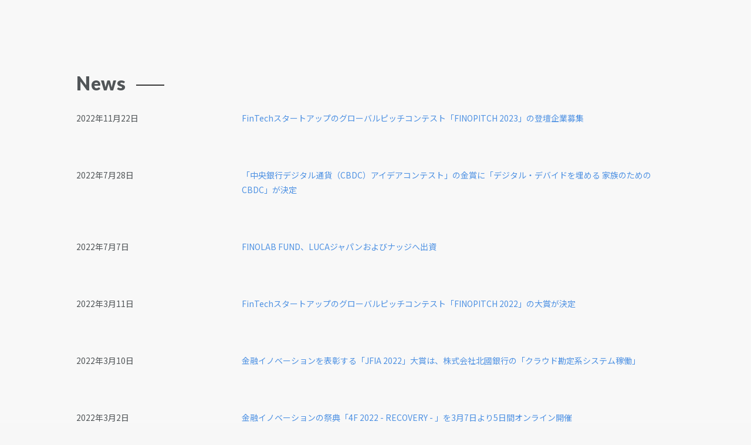

--- FILE ---
content_type: text/html
request_url: https://finolab.co.jp/jp/news/archive/2022.html
body_size: 3318
content:
<!DOCTYPE html>
<html lang="ja">

<head>
    <meta charset="UTF-8">
    <meta http-equiv="X-UA-Compatible" content="IE=edge">
    <meta name="viewport" content="width=device-width,initial-scale=1">
    <meta name="apple-mobile-web-app-capable" content="yes">
    <meta name="apple-mobile-web-app-status-bar-style" content="black">

    <meta name="keywords" content="FINOLAB" />
    <meta name="description" content="株式会社FINOLABは、メンバー企業（スタートアップ会員及び企業会員）のFinTech分野での取り組みを支援するとともに、オープンイノベーションを促進して、日本のFinTechエコシステムを発展させます" />

    <link rel='dns-prefetch' href='//finolab.sharepoint.com///finolab.sharepoint.com///finolab.sharepoint.com///fonts.googleapis.com' />
    <link rel='dns-prefetch' href='//finolab.sharepoint.com///finolab.sharepoint.com///finolab.sharepoint.com///wp-002-dot-dmap-finolab-tokyo-wp.appspot.com' />
    <link rel='dns-prefetch' href='//finolab.sharepoint.com///finolab.sharepoint.com///finolab.sharepoint.com///code.jquery.com' />
    <link rel='dns-prefetch' href='//finolab.sharepoint.com///finolab.sharepoint.com///finolab.sharepoint.com///s.w.org' />

    <link href="../../../favicon.ico" rel="shortcut icon" />
    <meta property="og:type" content="website">
    <meta property="og:title" content="FINOLAB">
    <meta property="og:url" content="https://finolab.co.jp/">
    <meta property="og:description" content="株式会社FINOLABは、メンバー企業（スタートアップ会員及び企業会員）のFinTech分野での取り組みを支援するとともに、オープンイノベーションを促進して、日本のFinTechエコシステムを発展させます">
    <meta property="og:image" content="https://finolab.co.jp/images/common/ogp.png">
    <meta property="og:site_name" content="FINOLAB">



    <title>FINOLAB Inc.</title>

    <link rel="stylesheet" media="all" href="../../../css/general.css">
    <link rel="stylesheet" media="all" href="../../../css/global.css">
    <link rel="stylesheet" media="all" href="../../../css/layout.css">
    <link rel="stylesheet" media="all" href="../../../css/module.css">
    <link rel="stylesheet" media="all" href="../../../css/contents.css">
    <link rel="stylesheet" media="all" href="../../../css/header.css">
    <link rel="stylesheet" media="all" href="../../../css/footer.css">
    <link rel="stylesheet" media="all" href="../../../css/home.css">

    <link href="https://fonts.googleapis.com/css?family=Noto+Sans+JP:400,700,900&display=swap" rel="stylesheet">
    <link href="https://fonts.googleapis.com/css?family=Lato:400,700,900&display=swap" rel="stylesheet">

    <style type="text/css">
        <!--
        .newsset {
            margin-bottom: 15px;
        }

        -->
    </style>


</head>


<body class="top">
    <svg xmlns="http://www.w3.org/2000/svg" class="svg-icons">
        <!-- #icon-twitter -->
        <symbol id="icon-twitter" viewBox="0 0 400 325.08">
            <path style="fill: currentColor;" d="M125.8,325.08c151,0,233.49-125,233.49-233.49,0-3.56-.07-7.09-.23-10.61A167.23,167.23,0,0,0,400,38.49a164.09,164.09,0,0,1-47.13,12.92A82.41,82.41,0,0,0,389,6a164.47,164.47,0,0,1-52.11,19.92A82.13,82.13,0,0,0,197,100.77,233,233,0,0,1,27.84,15,82.14,82.14,0,0,0,53.25,124.59a81.58,81.58,0,0,1-37.17-10.27c0,.34,0,.69,0,1.05A82.09,82.09,0,0,0,81.9,195.82a81.88,81.88,0,0,1-37.06,1.41,82.16,82.16,0,0,0,76.66,57A164.67,164.67,0,0,1,19.58,289.36,166.47,166.47,0,0,1,0,288.22a232.28,232.28,0,0,0,125.8,36.86" />
        </symbol><!-- #icon-facebook -->
        <symbol id="icon-facebook" viewBox="0 0 400 397.54">
            <path style="fill: currentColor;" d="M400,200C400,89.51,310.42,0,200,0S0,89.58,0,200A200,200,0,0,0,168.76,397.54V257.74H118V200h50.78V155.9a70.6,70.6,0,0,1,75.55-77.78A308.19,308.19,0,0,1,289.09,82v49.18H263.84A28.89,28.89,0,0,0,231.38,156a29.24,29.24,0,0,0-.14,6.41V200H286.8l-8.89,57.77H231.24V397.5A200,200,0,0,0,400,200Z" />
        </symbol>
    </svg>
    <style type="text/css">
        .svg-icons {
            display: none;
        }

        svg {
            width: 100%;
            height: 100%;
            vertical-align: bottom;
        }

    </style>
    <div class="loading"></div>

    <!-- Header -->



    <div class="contentWrapper">

        <article>

            <div id="h03" class="container-01 home-05-bg">
                <div class="container-02 home-05">
                    <section>
                        <div class="headline-box-02 en">
                            <h2 class="heading">News</h2>
                            <!-- /.headline-box -->
                        </div>
                        <ul class="layout-grid layout-w3w9 newsset">
                            <li class="layout-box-w3">
                                <div class="text-box">
                                    <p>2022年11月22日</p>
                                </div>
                            </li>
                            <li class="layout-box-w9">
                                <a href="../../../pdf/news/20221122/20221122_jp.pdf" target="_blank">
                                    <div class="text-box">
                                        <p>FinTechスタートアップのグローバルピッチコンテスト「FINOPITCH 2023」の登壇企業募集</p>
                                    </div>
                                </a>
                            </li>
                        </ul>
                        <ul class="layout-grid layout-w3w9 newsset">
                            <li class="layout-box-w3">
                                <div class="text-box">
                                    <p>2022年7月28日</p>
                                </div>
                            </li>
                            <li class="layout-box-w9">
                                <a href="../../../pdf/news/20220728/20220728_jp.pdf" target="_blank">
                                    <div class="text-box">
                                        <p>「中央銀行デジタル通貨（CBDC）アイデアコンテスト」の金賞に「デジタル・デバイドを埋める 家族のためのCBDC」が決定</p>
                                    </div>
                                </a>
                            </li>
                        </ul>
                        <ul class="layout-grid layout-w3w9 newsset">
                            <li class="layout-box-w3">
                                <div class="text-box">
                                    <p>2022年7月7日</p>
                                </div>
                            </li>
                            <li class="layout-box-w9">
                                <a href="../../../pdf/news/20220707/20220707_jp.pdf" target="_blank">
                                    <div class="text-box">
                                        <p>FINOLAB FUND、LUCAジャパンおよびナッジへ出資</p>
                                    </div>
                                </a>
                            </li>
                        </ul>
                        <ul class="layout-grid layout-w3w9 newsset">
                            <li class="layout-box-w3">
                                <div class="text-box">
                                    <p>2022年3月11日</p>
                                </div>
                            </li>
                            <li class="layout-box-w9">
                                <a href="../../../pdf/news/20220314/20220311_jp.pdf" target="_blank">
                                    <div class="text-box">
                                        <p>FinTechスタートアップのグローバルピッチコンテスト「FINOPITCH 2022」の大賞が決定</p>
                                    </div>
                                </a>
                            </li>
                        </ul>
                        <ul class="layout-grid layout-w3w9 newsset">
                            <li class="layout-box-w3">
                                <div class="text-box">
                                    <p>2022年3月10日</p>
                                </div>
                            </li>
                            <li class="layout-box-w9">
                                <a href="../../../pdf/news/20220310/20220310_jp.pdf" target="_blank">
                                    <div class="text-box">
                                        <p>金融イノベーションを表彰する「JFIA 2022」大賞は、株式会社北國銀行の「クラウド勘定系システム稼働」</p>
                                    </div>
                                </a>
                            </li>
                        </ul>
                        <ul class="layout-grid layout-w3w9 newsset">
                            <li class="layout-box-w3">
                                <div class="text-box">
                                    <p>2022年3月2日</p>
                                </div>
                            </li>
                            <li class="layout-box-w9">
                                <a href="../../../pdf/news/20220302/20220302_jp.pdf" target="_blank">
                                    <div class="text-box">
                                        <p>金融イノベーションの祭典「4F 2022 - RECOVERY - 」を3月7日より5日間オンライン開催</p>
                                    </div>
                                </a>
                            </li>
                        </ul>
                        <ul class="layout-grid layout-w3w9 newsset">
                            <li class="layout-box-w3">
                                <div class="text-box">
                                    <p>2022年2月25日</p>
                                </div>
                            </li>
                            <li class="layout-box-w9">
                                <a href="../../../pdf/news/20220225/20220225_jp.pdf" target="_blank">
                                    <div class="text-box">
                                        <p>FinTechスタートアップのグローバルピッチコンテスト「FINOPITCH 2022」のファイナリストを発表</p>
                                    </div>
                                </a>
                            </li>
                        </ul>
                        <ul class="layout-grid layout-w3w9 newsset">
                            <li class="layout-box-w3">
                                <div class="text-box">
                                    <p>2022年2月24日</p>
                                </div>
                            </li>
                            <li class="layout-box-w9">
                                <a href="../../../pdf/news/20220224/20220224_jp.pdf" target="_blank">
                                    <div class="text-box">
                                        <p>FINOLABとFINOVATORS、「JFIA 2022」受賞企業を決定</p>
                                    </div>
                                </a>
                            </li>
                        </ul>
                        <ul class="layout-grid layout-w3w9 newsset">
                            <li class="layout-box-w3">
                                <div class="text-box">
                                    <p>2022年1月17日</p>
                                </div>
                            </li>
                            <li class="layout-box-w9">
                                <a href="../../../pdf/news/20220117/20220117_ja.pdf" target="_blank">
                                    <div class="text-box">
                                        <p>FinTechスタートアップのグローバルピッチコンテスト「FINOPITCH 2022」の登壇企業募集</p>
                                    </div>
                                </a>
                            </li>
                        </ul>
                        <ul class="layout-grid layout-w3w9 newsset">
                            <li class="layout-box-w3">
                                <div class="text-box">
                                    <p>2022年1月14日</p>
                                </div>
                            </li>
                            <li class="layout-box-w9">
                                <a href="../../../pdf/news/20220114/20220114_ja.pdf" target="_blank">
                                    <div class="text-box">
                                        <p>東京都が公募した「フィンテック支援ファンド」の運営事業者にFINOLABが採択</p>
                                    </div>
                                </a>
                            </li>
                        </ul>
                    </section>
                    <!-- /.container-NN -->
                </div>
                <!-- /.container-NN -->
            </div>


        </article>



    </div><!-- /.contentWrapper -->

    <!-- Footer -->
    <footer>
        <ul class="layout-grid justify-center layout-w3w3w3w3">
            <li class="layout-box-w3">
                <p class="text"><a href="../../terms.html" target="_self" class="menulink">このサイトのご利用にあたって</a></p>
            </li>
            <li class="layout-box-w3">
                <p class="text"><a href="../../privacy_policy.html" target="_self" class="menulink">プライバシーポリシー</a></p>
            </li>
            <li class="layout-box-w3">
                <p class="text"><a href="../../informative_data.html" target="_self" class="menulink">インフォマティブデータ</a></p>
            </li>
        </ul>
        <p class="separator"></p>
        <div class="logo"><a href="../../../index_bk20240201.html"><img src="../../../images/common/logo.png" alt="FINOLAB"></a></div>
        <address>&copy; <script>document.write(new Date().getFullYear());</script> FINOLAB Inc.</address>
    </footer>
    <!-- /Footer -->

    <div class="analyticsCode">
    </div>

    <script src="https://code.jquery.com/jquery-3.4.1.min.js" integrity="sha256-CSXorXvZcTkaix6Yvo6HppcZGetbYMGWSFlBw8HfCJo=" crossorigin="anonymous"></script>
    <script src="https://code.jquery.com/ui/1.12.1/jquery-ui.min.js" integrity="sha256-VazP97ZCwtekAsvgPBSUwPFKdrwD3unUfSGVYrahUqU=" crossorigin="anonymous"></script>


    <script src="../../../js/jquery.function.js"></script>

</body>

</html>


--- FILE ---
content_type: text/css
request_url: https://finolab.co.jp/css/general.css
body_size: 784
content:
@charset "UTF-8";

/* Infomation 
---------------------------------------------------------------------
File Name :  general.css
Create date :  2019/07/11

// Braek Points
// PC
@media screen and (max-width: 1060px) {
}
// Tablet
@media screen and (max-width: 979px) {
}
// Phone
@media screen and (max-width: 767px) {
}
---------------------------------------------------------------------
*/


/*Reset
------------------------------------*/
html,body,div,
ul,ol,li,dl,dt,dd,
form,fieldset,input,textarea,
h1,h2,h3,h4,h5,h6,pre,code,p,blockquote,hr,
th,td {
	margin:0;
	padding:0;
}

table {
	border-collapse:collapse;
	border:none;
	border-spacing:0;
}

fieldset,img,abbr,acronym {
	border:0;
}

address,caption,cite,code,dfn,em,b,u,s,th,var {
	font-style:normal;
	font-weight:normal;
}

i {
	font-style: italic;
	font-weight: normal;
}

ol,ul { list-style:none; }
caption,th { text-align:left; }
q:before,q:after { content:''; }

hr {
}

a img, :link img, :visited img { border:none; }

img {
	width: auto\9;
	height: auto;
	max-width: 100% !important;
	vertical-align: middle;
	border: 0;
	-ms-interpolation-mode: bicubic;
}

address {
	font-style:normal;
	display:inline;
}


/*elements
------------------------------------*/
body {
	color: #3B4043;
	font-size: 14px;
	text-align: center;
	line-height: 170%;
	-webkit-text-size-adjust: 100%;
}
@media screen and (max-width: 767px) {
	body {
		font-size: 14px;
	}
}

small {
	font-size: 12px;
}

big {
}

a {
	color: #3984DF;
	text-decoration: none;
}
a:link {
	color: #3984DF;
	text-decoration: none;
}

a:focus {
}
a:active {
}
a:visited {
}

a:hover {
	color: #3984DF;
	text-decoration: none;
}

a.underline {
	text-decoration: underline;
}


h1,
h2,
h3,
h4 {
}

p {
}
strong {
	font-weight: bold;
}

em {
	font-style: italic;
}

blockquote {
}

sup {
	font-size: 10px;
	line-height: 100%;
}
sub {
	font-size: 10px;
	line-height: 100%;
}

* {
	box-sizing: border-box;
}

img[usemap] {
	max-width: 100%;
	height: auto;
}
area{
	border:none;
	outline:none;
}







--- FILE ---
content_type: text/css
request_url: https://finolab.co.jp/css/global.css
body_size: 2915
content:
@charset "UTF-8";

/* Infomation 
---------------------------------------------------------------------
File Name :  global.css
Create date :  2019/07/11

// Braek Points
// PC
@media screen and (max-width: 1060px) {
}
// Tablet
@media screen and (max-width: 979px) {
}
// Phone
@media screen and (max-width: 767px) {
}
---------------------------------------------------------------------
*/

/* Opacity込のTransitionでWebkit（safari）で文字が滲む対処方法
 source by https://qiita.com/redamoon/items/2d4247cb72917586a4ca */
html {
	-webkit-font-smoothing: antialiased;
}

html {
	overscroll-behavior: none;
}

/* --------------------------------
	body
-------------------------------- */

html {
}

body {
	min-width: 320px;
	margin-top: 0;
	background-color: #F7F7F7;
}

header,
.contentWrapper,
footer {
	width: 100%;
	min-width: 980px;
}
@media screen and (max-width: 979px) {
	header,
	.contentWrapper,
	footer {
		width: 100%;
		min-width: 768px;
	}
}
@media screen and (max-width: 767px) {
	header,
	.contentWrapper,
	footer {
		width: 100%;
		min-width: 100%;
	}
}
@media screen and (max-width: 580px) {
	header,
	.contentWrapper,
	footer {
		width: 100%;
		min-width: 320px;
	}
}

.contentWrapper.fixed {
	position: fixed;
	z-index: -1;
	width: 100%;
	height: 100%;
}

section {
}

article {
}


/* --------------------------------
	mouseover
-------------------------------- */

.mouseoverOpacity:hover {
	opacity: .65;
}
.mouseoverBrightness:hover {
	filter: brightness(120%);
}


/* --------------------------------
	font face
-------------------------------- */

:lang(en) body,
:lang(en) input,
:lang(en) select {
	font-family: 'Lato', sans-serif;
}
:lang(ja) body,
:lang(ja) input,
:lang(ja) select {
	font-family: 'Noto Sans JP', sans-serif;
}

.cdn-font-lato { font-family: 'Lato', sans-serif; }


/* --------------------------------
	font color
-------------------------------- */

span.red {
}
span.tygred {
	color: #aa1432;
}
span.gray {
	color: #686868;
}
span.important {
	color: #ff3a3a;
}


/* --------------------------------
	font size
-------------------------------- */
.glb-fs-p2 { font-size: calc(1em + 2px); }
.glb-fs-p4 { font-size: calc(1em + 4px); }
.glb-fs-m2 { font-size: calc(1em - 2px); }
.glb-fs-m4 { font-size: calc(1em - 4px); }
@media screen and (max-width: 767px) {
	.glb-fs-p2 { font-size: calc(1em + 1px); }
	.glb-fs-p4 { font-size: calc(1em + 2px); }
	.glb-fs-m2 { font-size: calc(1em - 1px); }
	.glb-fs-m4 { font-size: calc(1em - 2px); }
}

sup.sup {
	vertical-align: super;
	font-size: 72.5%;
	line-height: 100%;
}


/* --------------------------------
	font svg-icon
-------------------------------- */
.svg-pre-icon-01 {
	display: inline-block;
	width: 1.3em;
	height: 1.3em;
	margin: 0 5px 0 0;
	line-height: 100%;
	vertical-align: text-bottom;
}


/* --------------------------------
	heading
-------------------------------- */

h1 {
}
h2 {
}
h3 {
}
h4 {
}


/* --------------------------------
	paragraph
-------------------------------- */

p {
	line-height: 180%;
}
p.indent {
	text-indent: 1em;
}
p.spacelines {
	padding-top: 1.8em;
}
@media screen and (max-width: 767px) {
}


/* --------------------------------
	image
-------------------------------- */

img {
	width: 100%;
}
figure,
picture {
	width: 100%;
	margin: 0;
	padding: 0;
}
img.border {
	border: 1px solid #c2c2bf;
}


/* --------------------------------
	appearance
-------------------------------- */

.glb-areaLeft {
	float: left;
}
.glb-areaRight {
	float: right;
}

.glb-alignLeft {
	text-align: left;
}
.glb-alignRight {
	text-align: right;
}
.glb-alignCenter {
	text-align: center;
}
.glb-marginCenter {
	margin-left: auto !important;
	margin-right: auto !important;
}
.glb-valignTop {
	vertical-align: top;
}
.glb-valignMiddle {
	vertical-align: middle;
}
.glb-valignBottom {
	vertical-align: bottom;
}
.underline {
	text-decoration: underline;
}

.glb-nobr {
	white-space: nowrap;
}

.glb-nobrPC {
	white-space: nowrap;
}
/*Media Query   Phones to Tablets*/
@media screen and (max-width: 767px) {
	.glb-nobrPC {
		white-space: normal;
	}
}


/* --------------------------------
	Media Query On-Off
-------------------------------- */

.glb-disablePC,
.glb-disablePC-block {
	display: none;
}
.glb-enablePC {
	display: inline-block;
}
.glb-enablePC-block {
	display: block;
}

/*Media Query   Phones to Tablets*/
@media screen and (max-width: 767px) {
	.glb-disablePC {
		display: inline-block;
	}
	.glb-disablePC-block {
		display: block;
	}
	.glb-enablePC,
	.glb-enablePC-block {
		display: none;
	}
}


.glb-disableTablet {
	display: inline-block;
}
.glb-enableTablet {
	display: none;
}

/*Media Query   Phones to Tablets*/
@media screen and (max-width: 979px) {
	.glb-disableTablet {
		display: none;
	}
	.glb-enableTablet {
		display: inline-block;
	}
}


/* --------------------------------
	analyticsCode
-------------------------------- */

.glb-analyticsCode {
	position: absolute;
	top: 0;
	left: 0;
	width: 0;
	height: 0;
}


/* --------------------------------
	form parts
-------------------------------- */

input[type="text"],
textarea {
	font-size: 14px;
	padding: 5px;
	width: 80%
}
/*Media Query   Phones to Tablets*/
@media screen and (max-width: 979px) {
	input[type="text"] {
		-webkit-width: calc(100% - 16px);
		width: calc(100% - 16px);
	}
}

textarea {
	height: 15em;
}
/*Media Query   Phones to Tablets*/
@media screen and (max-width: 979px) {
	textarea {
		-webkit-width: calc(100% - 10px);
		width: calc(100% - 10px);
	}
}

select {
	font-size: 14px;
	padding: 5px;
	border: 1px solid #aaa;
	width: 100%;
}
option {
	font-size: 14px;
	padding: 5px;
	border: none;
}

label.radio,
label.checkbox {
	margin-right: 1em;
	display: inline-block;
}

.submitarea {
	width: 100%;
	text-align: center;
	margin: 0 auto;
}

.submitarea .submit {
	font-size: 16px;
	padding: 15px 50px;
	margin: 15px;
	background: #5b4a2e;
	border-style: none;
	cursor: pointer;
	display: inline-block;
	color: #fff;

	/* for ie8 */
	position: relative;

	/* from generator http://css3generator.com */
	-moz-border-radius: 3px;
	-webkit-border-radius: 3px;
	border-radius: 3px;
}
.submitarea .submit:hover {
	background-color: #8d754d;
}

input[type="button"] {
	font-size: 14px;
	padding: 8px 20px;
	margin: 15px;
	background: #322d2c;
	border-style: none;
	cursor: pointer;
	color: #fff;

	/* for ie8 */
	position: relative;

	/* from generator http://css3generator.com */
	-moz-border-radius: 3px;
	-webkit-border-radius: 3px;
	border-radius: 3px;
}
input[type="button"]:hover {
	background-color: #8d754d;
}

.evenCheckbox label.checkbox {
	width: 30%;
	display: inline-block;
}
/*Media Query   Portrait Tablets*/
@media screen and (max-width: 767px) {
	.evenCheckbox label.checkbox {
		width: 45%;
	}
}

/* --------------------------------
	general margin/padding
-------------------------------- */

/* all margin */
.m10 { margin: 10px !important; }
.m15 { margin: 15px !important; }
.m20 { margin: 20px !important; }
.m30 { margin: 30px !important; }
.m40 { margin: 40px !important; }
.m50 { margin: 50px !important; }

/* margin top */
.mtm10 { margin-top: -10px !important; }
.mt00 { margin-top: 0 !important; }
.mt05 { margin-top: 5px !important; }
.mt10 { margin-top: 10px !important; }
.mt15 { margin-top: 15px !important; }
.mt20 { margin-top: 20px !important; }
.mt30 { margin-top: 30px !important; }
.mt40 { margin-top: 40px !important; }
.mt50 { margin-top: 50px !important; }

/* margin right */
.mr00 { margin-right: 0px !important; }
.mr05 { margin-right: 5px !important; }
.mr10 { margin-right: 10px !important; }
.mr15 { margin-right: 15px !important; }
.mr20 { margin-right: 20px !important; }
.mr25 { margin-right: 25px !important; }
.mr30 { margin-right: 30px !important; }
.mr40 { margin-right: 40px !important; }
.mr50 { margin-right: 50px !important; }

/* margin bottom */
.mb00 { margin-bottom: 0px !important; }
.mb05 { margin-bottom: 5px !important; }
.mb10 { margin-bottom: 10px !important; }
.mb15 { margin-bottom: 15px !important; }
.mb20 { margin-bottom: 20px !important; }
.mb25 { margin-bottom: 25px !important; }
.mb30 { margin-bottom: 30px !important; }
.mb40 { margin-bottom: 40px !important; }
.mb50 { margin-bottom: 50px !important; }

/* margin left */
.ml00 { margin-left: 0px !important; }
.ml05 { margin-left: 5px !important; }
.ml10 { margin-left: 10px !important; }
.ml15 { margin-left: 15px !important; }
.ml20 { margin-left: 20px !important; }
.ml25 { margin-left: 25px !important; }
.ml30 { margin-left: 30px !important; }
.ml40 { margin-left: 40px !important; }
.ml50 { margin-left: 50px !important; }

/* all padding */
.p10 { padding: 10px !important; }
.p15 { padding: 15px !important; }
.p20 { padding: 20px !important; }
.p25 { padding: 25px !important; }
.p30 { padding: 30px !important; }
.p40 { padding: 40px !important; }
.p50 { padding: 50px !important; }

/* padding top */
.pt10 { padding-top: 10px !important; }
.pt15 { padding-top: 15px !important; }
.pt20 { padding-top: 20px !important; }
.pt25 { padding-top: 25px !important; }
.pt30 { padding-top: 30px !important; }
.pt40 { padding-top: 40px !important; }
.pt50 { padding-top: 50px !important; }

/* padding right */
.pr10 { padding-right: 10px !important; }
.pr15 { padding-right: 15px !important; }
.pr20 { padding-right: 20px !important; }
.pr25 { padding-right: 25px !important; }
.pr30 { padding-right: 30px !important; }
.pr40 { padding-right: 40px !important; }
.pr50 { padding-right: 50px !important; }

/* padding bottom */
.pb10 { padding-bottom: 10px !important; }
.pb15 { padding-bottom: 15px !important; }
.pb20 { padding-bottom: 20px !important; }
.pb25 { padding-bottom: 25px !important; }
.pb30 { padding-bottom: 30px !important; }
.pb40 { padding-bottom: 40px !important; }
.pb50 { padding-bottom: 50px !important; }

/* padding left */
.pl10 { padding-left: 10px !important; }
.pl15 { padding-left: 15px !important; }
.pl20 { padding-left: 20px !important; }
.pl25 { padding-left: 25px !important; }
.pl30 { padding-left: 30px !important; }
.pl40 { padding-left: 40px !important; }
.pl50 { padding-left: 50px !important; }

/* 1 letter blank */
.bl1letter:before { content: "　"; }
.br1letter:after { content: "　"; }


/* --------------------------------
	cancel margin/padding
-------------------------------- */

.cancelMargin {
	margin: 0 !important;
}
.cancelPadding {
	padding: 0 !important;
}


/* --------------------------------
	image with border
-------------------------------- */

img.borderOnWhite {
	border: 2px solid #fff;
	box-sizing: border-box;
}
img.borderOnLight {
	border: 1px solid #c9c9c9;
	box-sizing: border-box;
}
img.borderOnDark {
	border: 1px solid #666666;
	box-sizing: border-box;
}
img.borderOnBlack {
	border: 3px solid #000;
	box-sizing: border-box;
}
@media screen and (max-width: 767px) {
	img.borderOnBlack {
		border: 2px solid #000;
		box-sizing: border-box;
	}
}


/* --------------------------------
	clearfix
-------------------------------- */
/*
.clearfix:after {
	content: "";
	clear: both;
	display: block;
}
*/
@media screen and (max-width: 767px) {
	.clearfix_sp:after {
		content: "";
		clear: both;
		display: block;
	}
}


/*---------------------------------------------
 clearfix: Ver. 2007.05.31
---------------------------------------------*/
.clearfix:after { content:"."; display:block; height:0; clear:both; visibility:hidden; font-size:0; line-height:1; overflow:hidden; }
.clearfix { display:inline-block; }
/*\*/
* html .clearfix { height:1%; }
.clearfix { display:block; }
/**/




--- FILE ---
content_type: text/css
request_url: https://finolab.co.jp/css/layout.css
body_size: 1767
content:
@charset "UTF-8";

/* Infomation 
---------------------------------------------------------------------
File Name :  layout.css
Create date :  2019/07/11

// Braek Points
// PC
@media screen and (max-width: 1060px) {
}
// Tablet
@media screen and (max-width: 979px) {
}
// Phone
@media screen and (max-width: 767px) {
}
---------------------------------------------------------------------
*/

/* --------------------------------
	container
-------------------------------- */
.container-01 {
	width: 100%;
	margin-left: auto;
	margin-right: auto;
	text-align: left;
}
.container-02 {
	max-width: 1060px;
	width: 100%;
	margin-left: auto;
	margin-right: auto;
	padding-left: 20px;
	padding-right: 20px;
	text-align: left;
}
.container-03 {
	max-width: 840px;
	width: 100%;
	margin-left: auto;
	margin-right: auto;
	padding-left: 20px;
	padding-right: 20px;
	text-align: left;
}
@media screen and (max-width: 767px) {
	.container-01,
	.container-02,
	.container-03 {
		min-width: 100%;
		width: 100%;
	}
}


/* --------------------------------
	grid layout
-------------------------------- */
.layout-grid {
	display: -ms-flexbox;
	display: flex;
	flex-direction: row;
	flex-wrap: wrap;
	justify-content: space-between;
}
.layout-grid + .layout-grid {
}
.layout-grid.layout-w12,
.layout-grid.layout-w6w6,
.layout-grid.layout-w4w8,
.layout-grid.layout-w8w4,
.layout-grid.layout-w3w9,
.layout-grid.layout-w9w3,
.layout-grid.layout-w4w4w4,
.layout-grid.layout-w6w3w3,
.layout-grid.layout-w3w6w3,
.layout-grid.layout-w3w3w6,
.layout-grid.layout-w3w3w3w3 {
	clear: both;
	width: 100%;
}
.layout-grid.layout-w12 {
	flex-wrap: wrap;
}
.layout-grid.justify-start   { justify-content: flex-start; }
.layout-grid.justify-end     { justify-content: flex-end; }
.layout-grid.justify-center  { justify-content: center; }
.layout-grid.justify-between { justify-content: space-between; }
.layout-grid.justify-around  { justify-content: space-around; }

.layout-grid.layout-w12 .layout-box-w12 {
	width: 100%;
	margin-bottom: 57px;
}
.layout-grid.layout-w6w6 .layout-box-w6 {
	width: calc((100% - 36px) * 0.500);
}
.layout-grid.layout-w4w8 .layout-box-w8,
.layout-grid.layout-w8w4 .layout-box-w8 {
	width: calc((100% - 72px) * 0.667 + 36px);
}
.layout-grid.layout-w3w9 .layout-box-w3,
.layout-grid.layout-w9w3 .layout-box-w3 {
	width: calc((100% - 36px) * 0.250);
}
.layout-grid.layout-w3w9 .layout-box-w9,
.layout-grid.layout-w9w3 .layout-box-w9 {
	width: calc((100% - 36px) * 0.750);
}
.layout-grid.layout-w4w8 .layout-box-w4,
.layout-grid.layout-w8w4 .layout-box-w4 {
	width: calc((100% - 72px) * 0.333);
}
.layout-grid.layout-w4w4w4 .layout-box-w4 {
	width: calc((100% - 72px) * 0.333);
}
.layout-grid.layout-w6w3w3 .layout-box-w6,
.layout-grid.layout-w3w6w3 .layout-box-w6,
.layout-grid.layout-w3w3w6 .layout-box-w6 {
	width: calc((100% - 108px) * 0.500 + 36px);
}
.layout-grid.layout-w6w3w3 .layout-box-w3,
.layout-grid.layout-w3w6w3 .layout-box-w3,
.layout-grid.layout-w3w3w6 .layout-box-w3,
.layout-grid.layout-w3w3w3w3 .layout-box-w3 {
	width: calc((100% - 108px) * 0.250);
}
.layout-grid.layout-w12 .layout-box-w12,
.layout-grid.layout-w6w6 .layout-box-w6,
.layout-grid.layout-w4w8 .layout-box-w8,
.layout-grid.layout-w8w4 .layout-box-w8,
.layout-grid.layout-w4w8 .layout-box-w4,
.layout-grid.layout-w8w4 .layout-box-w4,
.layout-grid.layout-w3w9 .layout-box-w3,
.layout-grid.layout-w9w3 .layout-box-w3,
.layout-grid.layout-w3w9 .layout-box-w9,
.layout-grid.layout-w9w3 .layout-box-w9,
.layout-grid.layout-w4w4w4 .layout-box-w4,
.layout-grid.layout-w6w3w3 .layout-box-w6,
.layout-grid.layout-w3w6w3 .layout-box-w6,
.layout-grid.layout-w3w3w6 .layout-box-w6,
.layout-grid.layout-w6w3w3 .layout-box-w3,
.layout-grid.layout-w3w6w3 .layout-box-w3,
.layout-grid.layout-w3w3w6 .layout-box-w3,
.layout-grid.layout-w3w3w3w3 .layout-box-w3 {
	margin-bottom: 57px;
}
.layout-grid.justify-center .layout-box-w12,
.layout-grid.justify-center .layout-box-w6,
.layout-grid.justify-center .layout-box-w8,
.layout-grid.justify-center .layout-box-w4,
.layout-grid.justify-center .layout-box-w3,
.layout-grid.justify-center .layout-box-w9 {
	margin-left: 18px;
	margin-right: 18px;
}


@media screen and (max-width: 767px) {
	.layout-grid {
		display: -ms-flexbox;
		display: flex;
		flex-direction: row;
		flex-wrap: wrap;
		justify-content: space-between;
	}
	.layout-grid.layout-w12 .layout-box-w12,
	.layout-grid.layout-w6w6 .layout-box-w6,
	.layout-grid.layout-w4w8 .layout-box-w8,
	.layout-grid.layout-w8w4 .layout-box-w8,
	.layout-grid.layout-w4w8 .layout-box-w4,
	.layout-grid.layout-w8w4 .layout-box-w4,
	.layout-grid.layout-w3w9 .layout-box-w3,
	.layout-grid.layout-w9w3 .layout-box-w3,
	.layout-grid.layout-w3w9 .layout-box-w9,
	.layout-grid.layout-w9w3 .layout-box-w9,
	.layout-grid.layout-w4w4w4 .layout-box-w4,
	.layout-grid.layout-w6w3w3 .layout-box-w6,
	.layout-grid.layout-w3w6w3 .layout-box-w6,
	.layout-grid.layout-w3w3w6 .layout-box-w6,
	.layout-grid.layout-w6w3w3 .layout-box-w3,
	.layout-grid.layout-w3w6w3 .layout-box-w3,
	.layout-grid.layout-w3w3w6 .layout-box-w3,
	.layout-grid.layout-w3w3w3w3 .layout-box-w3 {
		width: 100%;
		height: 100%;
		margin-bottom: 40px;
	}
	.layout-grid.layout-w4w4w4.layout-sp-w3w3 .layout-box-w4,
	.layout-grid.layout-w6w3w3.layout-sp-w3w3 .layout-box-w3,
	.layout-grid.layout-w3w3w3w3.layout-sp-w3w3 .layout-box-w3 {
		width: calc((100% - 18px) * 0.500);
		height: 100%;
		margin-bottom: 40px;
	}
	.layout-grid.justify-center .layout-box-w12,
	.layout-grid.justify-center .layout-box-w6,
	.layout-grid.justify-center .layout-box-w8,
	.layout-grid.justify-center .layout-box-w4,
	.layout-grid.justify-center .layout-box-w3,
	.layout-grid.justify-center .layout-box-w9 {
		margin-left: 0;
		margin-right: 0;
	}
}

.layout-grid .layout-order-pc1sp2 { order: 1; }
.layout-grid .layout-order-pc2sp1 { order: 2; }
@media screen and (max-width: 767px) {
	.layout-grid .layout-order-pc1sp2 { order: 2; }
	.layout-grid .layout-order-pc2sp1 { order: 1; }
}


/* --------------------------------
	アイコン付きテキスト
-------------------------------- */
.layout-withIcon {
	width: 100%;
}
.layout-withIcon:after {
	content: "";
	clear: both;
	display: block;
}
.layout-withIcon .cell-left {
	float: left;
	padding-right: 15px;
}
.layout-withIcon .cell-right {
	float: left;
	padding-left: 15px;
}

.layout-withIcon .cell-left img,
.layout-withIcon .cell-right img {
	width: 100%;
}
.layout-withIcon .cell-left.cell-spfloatnone,
.layout-withIcon .cell-right.cell-spfloatnone {
}

.layout-withIcon .w05  { width: 5%; }
.layout-withIcon .w10  { width: 10%; }
.layout-withIcon .w15  { width: 15%; }
.layout-withIcon .w20  { width: 20%; }
.layout-withIcon .w25  { width: 25%; }
.layout-withIcon .w30  { width: 30%; }
.layout-withIcon .w35  { width: 35%; }
.layout-withIcon .w40  { width: 40%; }
.layout-withIcon .w45  { width: 45%; }
.layout-withIcon .w50  { width: 50%; }
.layout-withIcon .w55  { width: 55%; }
.layout-withIcon .w60  { width: 60%; }
.layout-withIcon .w65  { width: 65%; }
.layout-withIcon .w70  { width: 70%; }
.layout-withIcon .w75  { width: 75%; }
.layout-withIcon .w80  { width: 80%; }
.layout-withIcon .w85  { width: 85%; }
.layout-withIcon .w90  { width: 90%; }
.layout-withIcon .w95  { width: 95%; }

.layout-withIcon .em1  { width: 1em; }
.layout-withIcon .em1-w100  { width: calc(100% - 1em); }
.layout-withIcon .em2  { width: 2em; }
.layout-withIcon .em2-w100  { width: calc(100% - 2em); }
.layout-withIcon .em3  { width: 3em; }
.layout-withIcon .em3-w100  { width: calc(100% - 3em); }
.layout-withIcon .em4  { width: 3em; }
.layout-withIcon .em4-w100  { width: calc(100% - 4em); }
.layout-withIcon .em5  { width: 3em; }
.layout-withIcon .em5-w100  { width: calc(100% - 5em); }
.layout-withIcon .em6  { width: 3em; }
.layout-withIcon .em6-w100  { width: calc(100% - 6em); }
.layout-withIcon .em7  { width: 3em; }
.layout-withIcon .em7-w100  { width: calc(100% - 7em); }
.layout-withIcon .em8  { width: 3em; }
.layout-withIcon .em8-w100  { width: calc(100% - 8em); }

@media screen and (max-width: 767px) {
	.layout-withIcon .cell-left {
		padding-right: 10px;
	}
	.layout-withIcon .cell-right {
		padding-left: 10px;
	}
	.layout-withIcon .spw05  { width: 5%; }
	.layout-withIcon .spw10  { width: 10%; }
	.layout-withIcon .spw15  { width: 15%; }
	.layout-withIcon .spw20  { width: 20%; }
	.layout-withIcon .spw25  { width: 25%; }
	.layout-withIcon .spw30  { width: 30%; }
	.layout-withIcon .spw35  { width: 35%; }
	.layout-withIcon .spw40  { width: 40%; }
	.layout-withIcon .spw45  { width: 45%; }
	.layout-withIcon .spw50  { width: 50%; }
	.layout-withIcon .spw55  { width: 55%; }
	.layout-withIcon .spw60  { width: 60%; }
	.layout-withIcon .spw65  { width: 65%; }
	.layout-withIcon .spw70  { width: 70%; }
	.layout-withIcon .spw75  { width: 75%; }
	.layout-withIcon .spw80  { width: 80%; }
	.layout-withIcon .spw85  { width: 85%; }
	.layout-withIcon .spw90  { width: 90%; }
	.layout-withIcon .spw95  { width: 95%; }
	.layout-withIcon .cell-left.cell-spfloatnone,
	.layout-withIcon .cell-right.cell-spfloatnone {
		width: 100%;
		clear: both;
		padding-left: 0;
		padding-right: 0;
	}
}


/* --------------------------------
	Google Map
-------------------------------- */

.layout-googlemap {
	width: 100%;
}
.layout-googlemap #gmap,
.layout-googlemap .iframe-area {
	width: 100%;
	height: 518px;
	margin: 0 auto;
}
.layout-googlemap iframe {
	width: 100%;
	height: 100%;
	border: none;
}
.layout-googlemap p {
	margin-top: 10px;
	font-size: 14px;
}
@media screen and (max-width: 767px) {
	.layout-googlemap {
		width: calc(100% - 32px);
		margin: 0 auto;
	}
	.layout-googlemap #gmap,
	.layout-googlemap .iframe-area {
		height: calc(100vw - 32px);
	}
}




--- FILE ---
content_type: text/css
request_url: https://finolab.co.jp/css/module.css
body_size: 3477
content:
@charset "UTF-8";

/* Infomation 
---------------------------------------------------------------------
File Name :  module.css
Create date :  2019/07/11

// Braek Points
// PC
@media screen and (max-width: 1060px) {
}
// Tablet
@media screen and (max-width: 979px) {
}
// Phone
@media screen and (max-width: 767px) {
}
---------------------------------------------------------------------
*/

/* --------------------------------
	heading
-------------------------------- */
/* h1 */
.headline-box-01 {
}

/* h2 */
.headline-box-02 {
	display: block;
	width: 100%;
	margin-bottom: 48px;
}
.headline-box-02 .heading {
	display: inline-block;
	font-size: 32px;
	font-weight: bold;
	line-height: 140%;
}
.top .headline-box-02 {
	margin-bottom: 25px;
}
.headline-box-02.en .heading {
	font-family: 'Lato', sans-serif;
	font-weight: 900;
	letter-spacing: 0.020em;
}
.top .headline-box-02 .heading:after {
	display: inline-block;
	content: '';
	border-top: 2px solid #212121;
	width: 1.5em;
	height: 0.25em;
	margin-left: 17px;
}
.headline-box-02 .modal {
	font-size: 24px;
	font-weight: bold;
	text-align: center;
}
.headline-box-02.en .modal {
	font-family: 'Lato', sans-serif;
	letter-spacing: 0.020em;
	font-weight: 900;
}
@media screen and (max-width: 767px) {
	.headline-box-02 .heading {
		font-size: 24px;
	}
	.headline-box-02 .modal {
		font-size: 20px;
		font-weight: bold;
		text-align: center;
	}
}

/* h3 */
.headline-box-03 .modal {
	font-weight: 900;
	margin-bottom: 32px;
}
:lang(en) .headline-box-03 .modal {
	font-size: 36px;
	line-height: 126%;
}
:lang(ja) .headline-box-03 .modal {
	font-size: 40px;
	line-height: 150%;
	white-space: nowrap;
}
.headline-box-03 .modal-caption {
	font-size: 16px;
	font-weight: bold;
	margin-bottom: 20px;
	line-height: 150%;
}
:lang(en) .headline-box-03 .modal-caption,
:lang(ja) .headline-box-03.en .modal-caption {
	font-family: 'Lato', sans-serif;
	letter-spacing: 0.020em;
	font-weight: 900;
}
@media screen and (max-width: 767px) {
	.headline-box-03 .modal {
		margin-bottom: 24px;
	}
	:lang(en) .headline-box-03 .modal {
		font-size: 28px;
	}
	:lang(ja) .headline-box-03 .modal {
		font-size: 24px;
		white-space: normal;
	}
	.headline-box-03 .modal-caption {
		font-size: 14px;
		margin-bottom: 9px;
	}
}


/* --------------------------------
	btns
-------------------------------- */
/* glb-btn-common */
.glb-btn-common {
}
.glb-btn-common a,
.glb-btn-common .clickable {
	display: inline-block;
	border-radius: 28px;
	background-color: transparent;
	font-weight: bold;
	margin: 0 auto;
	cursor: pointer;
	pointer-events: auto;
	transition-property: all;
	transition-duration: .3s;
	transition-timing-function: ease;
}
.glb-btn-common a:hover,
.glb-btn-common .clickable:hover {
	text-decoration: none;
}
.glb-btn-common.black a,
.glb-btn-common.black .clickable {
	background-color: #212121;
	border: 2px solid #212121;
	color: #fff;
}
.glb-btn-common.black a:hover,
.glb-btn-common.black .clickable:hover {
	background-color: #808080;
	border: 2px solid #808080;
}
.glb-btn-common.white a,
.glb-btn-common.white .clickable {
	border: 2px solid #212121;
	color: #212121;
}
.glb-btn-common.white a:hover,
.glb-btn-common.white .clickable:hover {
	border: 2px solid #808080;
	color: #808080;
}

/* glb-btn-01 */
.glb-btn-01 {
	width: 100%;
	text-align: center;
}
.glb-btn-01 a,
.glb-btn-01 .clickable {
	min-width: 236px;
	padding: 14px 50px;
}
@media screen and (max-width: 767px) {
	.glb-btn-01 a,
	.glb-btn-01 .clickable {
	}
}

/* glb-btn-02 */
.glb-btn-02 {
	width: 100%;
	text-align: center;
}
.glb-btn-02 a,
.glb-btn-02 .clickable {
	min-width: 112px;
	padding: 5px 25px;
}
.glb-btn-02 a:hover,
.glb-btn-02 .clickable:hover {
	border-color: #808080;
	color: #808080;
}


/* --------------------------------
	loading
-------------------------------- */
.loading {
	position: fixed;
	top: 0;
	left: 0;
	width: 100%;
	height: 100%;
	overflow: hidden;
	background-color: #fff;
	z-index: 2147483647;
	pointer-events: none;
}
.loading {
	animation: fadeOut 1s ease 0.5s 1 normal forwards;
}
.top .loading {
	animation: fadeOut 3s ease 1s 1 normal forwards;
}
@keyframes fadeOut {
	0% {opacity: 1}
	100% {opacity: 0}
}


/* --------------------------------
	animatedBg
-------------------------------- */
.animatedBg {
	position: fixed;
	width: 100%;
	height: 100%;
	top: 0;
	left: 0;
	z-index: -1;
	overflow: hidden;
	background-color: transparent;
}
.top .animatedBg {
	animation: fadeIn 3s ease 2.5s 1 normal both;
}
@keyframes fadeIn {
	0% {opacity: 0}
	100% {opacity: 1}
}
@media screen and (max-width: 979px) {
	.animatedBg {
		display: none;
	}
	.top .animatedBg {
		display: block;
	}
}

.bg-part {
	transition-property: all;
	transition-duration: 1s;
	transition-timing-function: ease-in-out;
}
.bg-part,
.bg-part img {
	position: absolute;
	top: 0;
	bottom: 0;
	left: 0;
	right: 0;
	margin: auto;
}

.bg-parts-01 {
	width: 41.6%;
	transform : translate(-36.00vw, -19.05vw);
}
.bg-parts-02 {
	width: 15.7%;
	transform : translate(26.15vw, -9.75vw);
}
.bg-parts-03 {
	width: 22.1%;
	transform : translate(-23.50vw, 26.45vw);
}
.bg-parts-04 {
	width: 26.5%;
	transform : translate(41.80vw, 16.20vw);
}
@media screen and (max-width: 1439px) {
	.bg-parts-01 {
		width: 41.6%;
		transform : translate(-36.04vw, -19.03vw);
	}
	.bg-parts-02 {
		width: 15.7%;
		transform : translate(26.18vw, -9.72vw);
	}
	.bg-parts-03 {
		width: 22.1%;
		transform : translate(-23.82vw, 26.46vw);
	}
	.bg-parts-04 {
		width: 26.5%;
		transform : translate(41.81vw, 16.18vw);
	}
}
@media screen and (max-width: 1199px) {
	.bg-parts-01 {
		width: 49.9%;
		transform : translate(-43.25vw, -22.83vw);
	}
	.bg-parts-02 {
		width: 18.8%;
		transform : translate(31.42vw, -11.67vw);
	}
	.bg-parts-03 {
		width: 26.5%;
		transform : translate(-28.58vw, 31.75vw);
	}
	.bg-parts-04 {
		width: 31.8%;
		transform : translate(50.17vw, 19.42vw);
	}
}
@media screen and (max-width: 979px) {
	.bg-parts-01 {
		width: 54.6%;
		transform : translate(-32.79vw, -36.63vw);
	}
	.bg-parts-02 {
		width: 21.0%;
		transform : translate(25.84vw, -25.88vw);
	}
	.bg-parts-03 {
		width: 29.0%;
		transform : translate(-22.68vw, 45.38vw);
	}
	.bg-parts-04 {
		width: 34.8%;
		transform : translate(36.87vw, 34.63vw);
	}
}
@media screen and (max-width: 767px) and (orientation: portrait) {
	.bg-parts-01 {
		width: 79.5%;
		transform : translate(-31.73vw, -29.43vh);
	}
	.bg-parts-02 {
		width: 27.2%;
		transform : translate(44.00vw, -10.66vh);
	}
	.bg-parts-03 {
		width: 39.7%;
		transform : translate(-50.13vw, 35.74vh);
	}
	.bg-parts-04 {
		width: 45.6%;
		transform : translate(19.47vw, 18.02vh);
	}
}
.bg-parts-01 img {
	animation: motion-11, motion-01 5s infinite  ease-in-out alternate;
}
.bg-parts-02 img {
	animation: motion-02 3.5s infinite  ease-in-out alternate;
}
.bg-parts-03 img {
	animation: motion-03 4s infinite  ease-in-out alternate;
}
.bg-parts-04 img {
	animation: motion-03 4.5s infinite  ease-in-out alternate;
}
/*
@keyframes motion-01 {
	0%   {transform: rotate(-2deg) scale(1);}
	50%  {transform: rotate(0deg) scale(0.98);}
	100% {transform: rotate(2deg) scale(1);}
}
@keyframes motion-02 {
	0%   {transform: rotate(-2deg) scale(1);}
	50%  {transform: rotate(0deg) scale(0.98);}
	100% {transform: rotate(2deg) scale(1);}
}
@keyframes motion-03 {
	0%   {transform: rotate(-2deg) scale(1);}
	50%  {transform: rotate(0deg) scale(0.98);}
	100% {transform: rotate(2deg) scale(1);}
}
@keyframes motion-04 {
	0%   {transform: rotate(-2deg) scale(1);}
	50%  {transform: rotate(0deg) scale(0.98);}
	100% {transform: rotate(2deg) scale(1);}
}
*/
@keyframes motion-01 {
	0%   {transform: scale(1.02);}
	50%  {transform: scale(0.98);}
	100% {transform: scale(1.02);}
}
@keyframes motion-02 {
	0%   {transform: scale(1.02);}
	50%  {transform: scale(0.98);}
	100% {transform: scale(1.02);}
}
@keyframes motion-03 {
	0%   {transform: scale(1.02);}
	50%  {transform: scale(0.98);}
	100% {transform: scale(1.02);}
}
@keyframes motion-04 {
	0%   {transform: scale(1.02);}
	50%  {transform: scale(0.98);}
	100% {transform: scale(1.02);}
}


/* --------------------------------
	mapinfo
-------------------------------- */
/*
.gm-style .gm-style-iw-t::after,
.gm-ui-hover-effect {
	display: none !important;
}
.gm-style .gm-style-iw-c {
	border-radius: 10px !important;
	padding: 40px !important;
}
*/
.mapinfo-container {
	position: relative;
}
.mapinfo {
	position: absolute;
	z-index: 1001;
	top: 0;
	left: 0;
	width: 490px;
	padding: 40px;
	border-radius: 10px;
	background: #fff;
	filter: drop-shadow(0 6px 16px rgba(0, 0, 0, 0.1));
}
.mapinfo dl {
	width: 100%;
	display: flex;
	flex-direction: row;
	flex-wrap: wrap;
	justify-content: space-between;
	font-family: 'Noto Sans JP', sans-serif;
}
.mapinfo dl + dl {
	margin-top: 24px;
}
.mapinfo dl dt {
	font-weight: bold;
}
:lang(en) .mapinfo dl dt {
	width: 144px;
}
:lang(en) .mapinfo dl dd {
	width: calc(100% - 144px);
}
:lang(ja) .mapinfo dl dt {
	width: 74px;
}
:lang(ja) .mapinfo dl dd {
	width: calc(100% - 74px);
}
@media screen and (max-width: 767px) {
	.mapinfo {
		position: relative;
		width: 100%;
		padding: 0;
		border-radius: 0;
		background: #fff;
		filter: none;
	}
	:lang(en) .mapinfo dl dt,
	:lang(en) .mapinfo dl dd,
	:lang(ja) .mapinfo dl dt,
	:lang(ja) .mapinfo dl dd {
		width: 100%;
	}
}


/* --------------------------------
	post-category-label
-------------------------------- */
.post-category-label {
	display: inline-block;
	border-radius: 30px;
	font-size: 10px;
	line-height: 100%;
	padding: 6px 21px;
}
.post-category-label.cat-01 {
	background: #7CBFEA;
	color: #fff;
}
.post-category-label.cat-02 {
	background: #0000;
	color: #fff;
}


/* --------------------------------
	modal
	source by https://kuzlog.com/2018/01/21/2413/
-------------------------------- */
body.is-menu-open header,
body.is-menu-open .animatedBg,
body.is-menu-open .contentWrapper,
body.is-menu-open footer {
	pointer-events: none;
	transition: all .2s ease-out;
	filter: blur(30px);
}

/* modal 基本構造 */
.modal-wrap input {
	display: none;
}
.modal-wrap .modal-overlay {
	overflow: hidden;
	position: fixed;
	top: 0;
	left: 0;
	z-index: 9999;
	width: 100%;
	height: 100%;
	background: rgba(228, 228, 228, 0.5);
	opacity: 0;
	transition: opacity 0.5s, transform 0s 0.5s;
	transform: scale(0);
	-webkit-overflow-scrolling: touch;
	-webkit-backface-visibility: hidden;
	backface-visibility: hidden;
}
.modal-wrap .modal-trigger {
	position: absolute;
	top: 0;
	left: 0;
	right: 0;
	bottom: 0;
	margin: auto;
	width: 100%;
	height: 100%;
}
.modal-wrap .modal-content-wrap {
	border-radius: 10px;
	position: absolute;
	top: 50%;
	left: 50%;
	transform : translate(-50%,-50%);
	max-height: 80%;
	min-width: 340px;
	height: 80vh;
	width: 800px;
	overflow: hidden;
}
.modal-wrap .modal-content {
	height: 100%;
	width: 100%;
	overflow-x: hidden;
	overflow-y: auto;
	transition: 0.5s;
	-ms-overflow-style: none;
	z-index: 11;
}
.modal-wrap .modal-content::-webkit-scrollbar{
/*
	display:none;
*/
}
.modal-wrap .close-button {
	position: fixed;
	top: 14px;
	right: 16px;
	font-size: 24px;
	cursor: pointer;
	z-index: 12;
}
.modal-wrap input:checked ~ .modal-overlay {
	opacity: 1;
	transform: scale(1);
	transition: opacity 0.5s;
}
/*
.modal-wrap .modal-inner-box {
	width: auto;
	margin: auto;
	position: relative;
}
*/
.modal-wrap .modal-inner-box {
	width: auto;
	margin: auto;
	position: relative;
	display: flex;
	align-items: flex-start;
	max-height: 100%;
}
@media screen and (max-width: 979px) {
	.modal-wrap .modal-content-wrap {
		width: 90%;
	}
}

/* modal 内容表示 */
.modal-wrap .content {
	width: 100%;
	margin: auto;
	padding: 104px 100px;
	text-align: left;
	background: #fff;
	border-radius: 10px;
}
.modal-wrap .content .text-01 {
	font-size: 18px;
	font-weight: bold;
	line-height: 200%;
}
.modal-wrap .content hr {
	width: 40px;
	margin: 80px auto;
	border:none;
	border-top: 2px solid #212121;
}
.modal-wrap .content .text-box {
	width: 100%;
	display: flex;
	flex-direction: row;
	flex-wrap: nowrap;
	justify-content: center;
	align-items: center;
}
:lang(en) .modal-wrap .content .text-box {
	margin-top: 48px;
}
:lang(en) .modal-wrap .content .text-box + .text-box {
	margin-top: 40px;
}
:lang(ja) .modal-wrap .content .text-box {
	margin-top: 38px;
}
:lang(ja) .modal-wrap .content .text-box + .text-box {
	margin-top: 28px;
}
.modal-wrap .content .text-box .box-left {
	width: 45%;
	font-size: 24px;
	font-weight: 900;
	text-align: right;
	line-height: 100%;
}
.modal-wrap .content .text-box .box-center {
	font-weight: 900;
	text-align: center;
	line-height: 100%;
}
:lang(en) .modal-wrap .content .text-box .box-center {
	width: 100%;
	font-size: 36px;
}
:lang(ja) .modal-wrap .content .text-box .box-center {
	width: 10%;
	font-size: 28px;
}
.modal-wrap .content .text-box .box-right {
	width: 45%;
	font-size: 32px;
	font-weight: 900;
	text-align: left;
	line-height: 100%;
}
@media screen and (max-width: 979px) {
	.modal-wrap .content {
		width: 100%;
		padding: 78px 20px;
	}
}
@media screen and (max-width: 767px) {
	.modal-wrap .content .text-01 {
		font-size: 14px;
		line-height: 180%;
	}
	.modal-wrap .content hr {
		margin: 40px auto;
	}
	:lang(en) .modal-wrap .content .text-box {
		margin-top: 32px;
	}
	:lang(en) .modal-wrap .content .text-box + .text-box {
		margin-top: 32px;
	}
	:lang(ja) .modal-wrap .content .text-box {
		margin-top: 26px;
	}
	:lang(ja) .modal-wrap .content .text-box + .text-box {
		margin-top: 28px;
	}
	.modal-wrap .content .text-box .box-left {
		font-size: 16px;
	}
	.modal-wrap .content .text-box .box-center {
	}
	:lang(en) .modal-wrap .content .text-box .box-center {
		font-size: 24px;
	}
	:lang(ja) .modal-wrap .content .text-box .box-center {
		font-size: 19px;
	}
	.modal-wrap .content .text-box .box-right {
		font-size: 22px;
		white-space: nowrap;
	}
}





--- FILE ---
content_type: text/css
request_url: https://finolab.co.jp/css/contents.css
body_size: 392
content:
@charset "UTF-8";

/* Infomation 
---------------------------------------------------------------------
File Name :  contents.css
Create date :  2019/07/11

// Braek Points
// PC
@media screen and (max-width: 1060px) {
}
// Tablet
@media screen and (max-width: 979px) {
}
// Phone
@media screen and (max-width: 767px) {
}
---------------------------------------------------------------------
*/

/* --------------------------------
	.post-box
-------------------------------- */
article.post-box {
	padding: 176px 0 80px 0;
}
@media screen and (max-width: 767px) {
	article.post-box {
		padding: 90px 0 80px 0;
	}
}

article.post-box .info-box {
	display: flex;
	flex-direction: row;
	flex-wrap: wrap;
	justify-content: flex-start;
	align-items: center;
	margin-bottom: 24px;
}
article.post-box .date {
	font-size: 14px;
	margin-right: 16px;
}
article.post-box .mainvisual {
	margin-bottom: 40px;
}
article.post-box .normal {
	font-size: 16px;
}
article.post-box .normal + .normal {
	margin-top: 28.8px;
}

/* --------------------------------
	.post-end
-------------------------------- */
nav.post-end {
	margin-top: 48px;
}
nav.post-end .sns-share {
	width: 300px;
	display: flex;
	flex-direction: row;
	flex-wrap: nowrap;
	justify-content: space-between;
	align-items: center;
	margin: 0 auto 48px auto;
}




--- FILE ---
content_type: text/css
request_url: https://finolab.co.jp/css/header.css
body_size: 424
content:
@charset "UTF-8";

/* Infomation 
---------------------------------------------------------------------
File Name :  header.css
Create date :  2019/07/11

// Braek Points
// PC
@media screen and (max-width: 1060px) {
}
// Tablet
@media screen and (max-width: 979px) {
}
// Phone
@media screen and (max-width: 767px) {
}
---------------------------------------------------------------------
*/

/* --------------------------------
	header
-------------------------------- */

header {
	width: 100%;
	background: #fff;
	overflow: hidden;
}
.top header {
	margin-top: 29px;
	background: transparent;
}
header .globalHeader {
}
header nav#header {
	width: 100%;
}
header nav#header ul {
	height: 72px;
	display: flex;
	flex-direction: row;
	flex-wrap: wrap;
	justify-content: space-between;
	align-items: center;
}
.top header nav#header ul {
	justify-content: flex-end;
}
header nav#header ul .logo {
	width: 114px;
}
.top header nav#header ul .logo {
	display: none;
}
header nav#header a {
	font-family: 'Lato', sans-serif;
	font-weight: bold;
	font-size: 14px;
	color: #000;
	padding: 50% 80px;
}
@media screen and (max-width: 767px) {
	.top header {
		margin-top: 0;
	}
	header nav#header ul .logo {
		width: 96px;
	}
	header nav#header a {
		padding: 50% 20px;
	}
}




--- FILE ---
content_type: text/css
request_url: https://finolab.co.jp/css/footer.css
body_size: 581
content:
@charset "UTF-8";

/* Infomation 
---------------------------------------------------------------------
File Name :  footer.css
Create date :  2019/07/11

// Braek Points
// PC
@media screen and (max-width: 1060px) {
}
// Tablet
@media screen and (max-width: 979px) {
}
// Phone
@media screen and (max-width: 767px) {
}
---------------------------------------------------------------------
*/

/* --------------------------------
	footer
-------------------------------- */

footer {
	width: 100%;
	background: #fff;
	padding: 40px 0 24px 0;
}
footer .logo {
	width: 140px;
	margin: 0 auto;
}
footer address {
	display: block;
	text-align: center;
	margin-top: 36px;
	font-size: 12px;
}




--- FILE ---
content_type: text/css
request_url: https://finolab.co.jp/css/home.css
body_size: 1264
content:
@charset "UTF-8";

/* Infomation 
---------------------------------------------------------------------
File Name :  module.css
Create date :  2019/07/11

// Braek Points
// PC
@media screen and (max-width: 1060px) {
}
// Tablet
@media screen and (max-width: 979px) {
}
// Phone
@media screen and (max-width: 767px) {
}
---------------------------------------------------------------------
*/

/* --------------------------------
	home-01
-------------------------------- */
.home-01 {
    position: relative;
    width: 100%;
    min-height: 450px;
    height: 100vh;
    text-align: center;
    margin-top: -101px;
    pointer-events: none;
}

.home-01 section {
    width: 860px;
    position: absolute;
    top: 50%;
    left: 50%;
    transform: translate(-50%, -50%);
    text-align: center;
}

.home-01 .logo {
    width: 240px;
    margin: 0 auto;
}

.home-01 h1 {
    font-weight: 900;
    color: #000;
    margin: 55px auto 30px auto;
}

:lang(en) .home-01 h1 {
    font-size: 64px;
    line-height: 135%;
}

:lang(ja) .home-01 h1 {
    font-size: 56px;
    line-height: 140%;
}

.home-01 .navigater {
    position: absolute;
    bottom: 2%;
    left: 50%;
    transform: translate(-50%, -50%);
}

.home-01 .navigater a {
    font-size: 12px;
    color: #212121;
    padding: 0 0.5em 4px 0.5em;
    border-bottom: 2px solid #212121;
    pointer-events: auto;
}

@media screen and (max-width: 767px) {
    .home-01 {
        height: 100vh;
        text-align: center;
        margin-top: -72px;
    }

    .home-01 section {
        width: 100%;
    }

    .home-01 .logo {
        width: 176px;
    }

    .home-01 h1 {
        margin: 40px auto 15px auto;
    }

    :lang(en) .home-01 h1 {
        font-size: 32px;
    }

    :lang(ja) .home-01 h1 {
        font-size: 28px;
    }
}

/* --------------------------------
	home-02
-------------------------------- */
.home-02 {
    padding-top: 90px;
}

.home-02 .photo {
    width: 54.4%;
    margin: 0 auto;
}

.home-02 .name {
    font-size: 18px;
    font-weight: bold;
    text-align: center;
    line-height: 110%;
    margin: 12px auto 0 auto;
}

.home-02 .title {
    font-size: 14px;
    font-weight: bold;
    text-align: center;
}

.home-02 .text {
    font-size: 12px;
    margin: 12px auto 0 auto;
}

.home-02 .pname {
    font-size: 18px;
    font-weight: bold;
    line-height: 110%;
    margin: 12px auto 10px auto;
}

.home-02 .ptitle {
    font-size: 14px;
    font-weight: bold;
    margin: 12px auto 10px auto;
    line-height: 120%;
}

.home-02 .ptext {
    font-size: 12px;
}

.separator {
    padding-top: 30px;
}

.menulink {
    color: #3B4043 !important;
}

/* --------------------------------
	home-03
-------------------------------- */
.home-03 {
    margin-top: 120px;
}

@media screen and (max-width: 767px) {
    .home-03 {
        margin-top: 64px;
        padding-top: 44px;
        background: #fff;
    }
}

/* --------------------------------
	home-04
-------------------------------- */
.home-04 {
    padding-top: 48px;
}

.home-04 section {
    background-color: #F7F7F7;
}

.home-04 section + section {
    padding-top: 40px;
}

@media screen and (max-width: 767px) {
    .home-04 {
        padding-bottom: 40px;
        background: #fff;
    }

    .home-04 section {
        background: #fff;
    }

    .home-04 section + section {
        padding-top: 15px;
    }
}

/* --------------------------------
	home-05
-------------------------------- */
.home-05 {
    padding-top: 120px;
    padding-bottom: 120px;
}

.home-05-bg {
    background: #F7F7F7;
}

.home-05 .box {
    width: 100%;
    height: 100%;
    border-radius: 10px;
    background: #fff;
    box-shadow: 0px 6px 16px 0px rgba(0, 0, 0, 0.1);
    color: #212121;
}

.home-05 a .box {
    transition-property: all;
    transition-duration: .3s;
    transition-timing-function: ease;
}

.home-05 a:hover .box {
    box-shadow: 0px 6px 16px 0px rgba(0, 0, 0, 0.3);
    color: #808080;
}

.home-05 .box .photo-box {
    position: relative;
    padding-bottom: 51.26%;
    border-radius: 10px 10px 0 0;
    height: 0;
    overflow: hidden;
}

.home-05 .box .photo {
    position: absolute;
    top: 0;
    left: 0;
    width: 100%;
    height: 100%;
    border-radius: 10px 10px 0 0;
    background-position: center center;
    background-repeat: no-repeat;
    background-size: cover;
}

.home-05 .box .text-box {
    padding: 24px;
}

.home-05 .box .info-box {
    display: flex;
    flex-direction: row;
    flex-wrap: wrap;
    justify-content: space-between;
    align-items: center;
}

.home-05 .box .date {
    font-size: 12px;
}

.home-05 .box .entry-title {
    margin-top: 24px;
    font-size: 18px;
    font-weight: bold;
    line-height: 150%;
}

.home-05 .box .text {
    margin-top: 20px;
}

@media screen and (max-width: 767px) {
    .home-05 {
        padding-top: 40px;
        padding-bottom: 30px;
    }
}


--- FILE ---
content_type: application/javascript
request_url: https://finolab.co.jp/js/jquery.function.js
body_size: 1104
content:
/**********************************************************************
	Custom Functions
**********************************************************************/

/* 
* Name: jquery.function.js
*/

$(document).ready(function(){
});


/*
$(window).on('scroll', function(){
});
*/

$(window).on('load', function(){
	/* Smooth Scroll */
	smoothScrollBuild();
});

$(window).on('load resize', function(){
});

/* ----------------------------------------
	iPhoneの高さResize対策
	source by https://qiita.com/nekokke24/items/b65ccc7220aa1bf0f705
---------------------------------------- */
var FL_HEIGHTMATCH = FL_HEIGHTMATCH || {};
FL_HEIGHTMATCH.VIEW_HEIGHT = {
	init : function(){
		this.setParameters();
		this.setKvHeight();
		this.bind();
	},
	setParameters : function(){
		this.$window = $(window);
		this.$target = $('.js-fl-height-match');
	},
	bind : function(){
		var _self = this;
		this.$window.on('resize',function(){
			_self.setKvHeight();
		});
	},
	setKvHeight : function(){
		this.$target.css('height',this.$window.height());
	}
};
$(function(){
	FL_HEIGHTMATCH.VIEW_HEIGHT.init();
});


/* ----------------------------------------
	Smooth Scroll 設定
---------------------------------------- */
function smoothScrollBuild() {
	$('a[href^="#"]').click(function(){
		var speed = 1000;
		var href= $(this).attr("href");
		var target = $(href == "#" || href == "" ? 'html' : href);
		var position = target.offset().top;
		$("html, body").animate({scrollTop:position}, speed, "easeInExpo");
		return false;
	});
}


/* ----------------------------------------
	バウンススクロール対応
---------------------------------------- */
$(window).bind("scroll", function() {
	scrollHeight = $(document).height();
	scrollPosition = $(window).height() + $(window).scrollTop();
	if ( (scrollHeight - scrollPosition) / scrollHeight <= 0.05) {
		$('.top .animatedBg').css('display', 'none');
		$('.top .animatedBg').css('animation', 'none');
	} else {
		$('.top .animatedBg').css('display', 'block');
	}
});


/* ----------------------------------------
	モーダルオープン時に背景のスクロール禁止
---------------------------------------- */
var preventScroll = {
	x: 0,
	y: 0,
	setPos: function(){
		this.x = window.pageXOffset;
		this.y = window.pageYOffset;
	},
	handleEvent: function(){
		window.scrollTo(this.x,this.y);
	},
	enable: function(){
		this.setPos();
		window.addEventListener("scroll",this);
	},
	disable: function(){
		window.removeEventListener("scroll",this);
	}
};
$(window).on('load', function(){
	if ($('.modal-wrap input').is(':checked')) {
		$('.modal-wrap input').prop('checked', false);
	}
});
$(function(){
	$(document).on('change', '.modal-wrap input', function() {
		if ($(this).prop('checked')) {
			// モーダルが開いたら
			$('html, body').css('overflow', 'hidden');
			preventScroll.enable();
			$('body').addClass('is-menu-open');
			return false;
		} else {
			$('html, body').css('overflow', 'auto');
			preventScroll.disable();
			$('body').removeClass('is-menu-open');
			return false;
		}
	});
});


